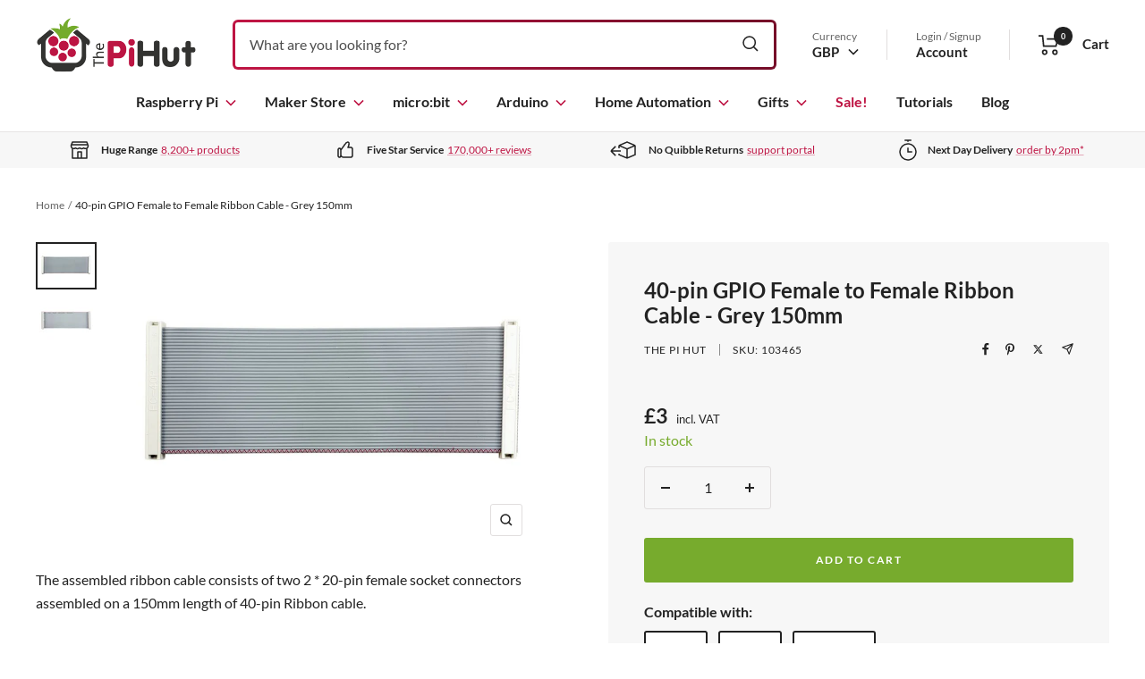

--- FILE ---
content_type: text/html; charset=UTF-8
request_url: https://api.reviews.co.uk/json-ld/product/richsnippet?sku=103465%3B20063048138814&store=the-pi-hut&url=https://thepihut.com/products/40-pin-gpio-ribbon-cable-grey-150mm&data=true
body_size: 211
content:
{
	"@context" : "http://schema.org",
	"@type" : "Product"

  			
		    ,"name" : "40-pin GPIO Female to Female Ribbon Cable - Grey 150mm",
		"image" : "https://cdn.shopify.com/s/files/1/0176/3274/products/40-pin-gpio-female-to-female-ribbon-cable-grey-150mm-the-pi-hut-103465-7008450609214.jpg?v=1646763844",
				"sku" : "103465"
		    
}
